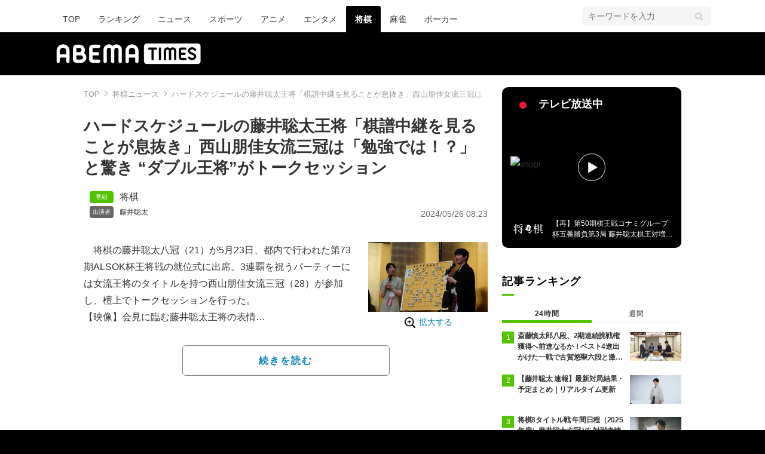

--- FILE ---
content_type: text/html; charset=utf-8
request_url: https://www.google.com/recaptcha/api2/aframe
body_size: 267
content:
<!DOCTYPE HTML><html><head><meta http-equiv="content-type" content="text/html; charset=UTF-8"></head><body><script nonce="tQ9Q1IHMxELnqTWVGlapVw">/** Anti-fraud and anti-abuse applications only. See google.com/recaptcha */ try{var clients={'sodar':'https://pagead2.googlesyndication.com/pagead/sodar?'};window.addEventListener("message",function(a){try{if(a.source===window.parent){var b=JSON.parse(a.data);var c=clients[b['id']];if(c){var d=document.createElement('img');d.src=c+b['params']+'&rc='+(localStorage.getItem("rc::a")?sessionStorage.getItem("rc::b"):"");window.document.body.appendChild(d);sessionStorage.setItem("rc::e",parseInt(sessionStorage.getItem("rc::e")||0)+1);localStorage.setItem("rc::h",'1769976387988');}}}catch(b){}});window.parent.postMessage("_grecaptcha_ready", "*");}catch(b){}</script></body></html>

--- FILE ---
content_type: application/javascript; charset=utf-8
request_url: https://rise.enhance.co.jp/ti?tagIds=6762494d937e5708e62b8cf9&adunitId=ADU-FG51HZON&referrer=&requestUrl=https://times.abema.tv/articles/-/10127681?utm_campaign=abematimes_rankarticle_10127681%26utm_content=10087925%26utm_medium=abematimes%26utm_source=abematimes&clientCookie=true
body_size: 359
content:
(()=>{var e,i={tags:[{id:"6762494d937e5708e62b8cf9",impressionKpi:"-1",impressionTotal:"1875308",impressionDailyKPI:"-1",impressionDailyTotal:"901",landingUrl:"",executable:"false",excutableShowInters:"true",isValidRequestUrl:"true",executableFrequency:"true"}]};window.tagInfor||(window.tagInfor=[]),e=window.tagInfor,i.tags.forEach(function(a){var n=-1;e.forEach(function(e,i){e&&e.id==a.id&&(n=i)}),-1!=n?e[n]=a:e.push(a)}),window.tagInfor=e})();

--- FILE ---
content_type: application/javascript; charset=utf-8
request_url: https://fundingchoicesmessages.google.com/f/AGSKWxXMJmAwHPcG64aRIPlzlwLRS_3jlB1xxM6eePoYHyV6B_POwJjRcujrZ5YV0IC1bgauJi8G0CK7aKtSYn5tueerU7KdXFNwC0OW97wbxSSr0fwujmy-kyxb-ncK2vW_Ctl4AhTxX8CvWHniJSGUQTdIkE7YTY1fNLtRfSSa2F0FkQJaAyix6B3pzCb6/_/ad_headerbg./adbrite._ad_2012./ads-01./adsrot2.
body_size: -1286
content:
window['2d54fb2c-7eca-4eee-ac3a-aee9712de22e'] = true;

--- FILE ---
content_type: application/javascript;charset=UTF-8
request_url: https://jp.popin.cc/popin_discovery/recommend?mode=new&url=https%3A%2F%2Ftimes.abema.tv%2Farticles%2F-%2F10127681&alg=ltr&media=times.abema.tv&agency=popinag&device=pc&extra=mac&topn=50&ad=150&uid=0d6286003e2ea9707661769976383155&info=eyJ1c2VyX3RkX29zIjoiTWFjIiwidXNlcl90ZF9vc192ZXJzaW9uIjoiMTAuMTUuNyIsInVzZXJfdGRfYnJvd3NlciI6IkNocm9tZSIsInVzZXJfdGRfYnJvd3Nlcl92ZXJzaW9uIjoiMTMxLjAuMCIsInVzZXJfdGRfc2NyZWVuIjoiMTI4MHg3MjAiLCJ1c2VyX3RkX3ZpZXdwb3J0IjoiMTI4MHg3MjAiLCJ1c2VyX3RkX3VzZXJfYWdlbnQiOiJNb3ppbGxhLzUuMCAoTWFjaW50b3NoOyBJbnRlbCBNYWMgT1MgWCAxMF8xNV83KSBBcHBsZVdlYktpdC81MzcuMzYgKEtIVE1MLCBsaWtlIEdlY2tvKSBDaHJvbWUvMTMxLjAuMC4wIFNhZmFyaS81MzcuMzY7IENsYXVkZUJvdC8xLjA7ICtjbGF1ZGVib3RAYW50aHJvcGljLmNvbSkiLCJ1c2VyX3RkX3JlZmVycmVyIjoiIiwidXNlcl90ZF9wYXRoIjoiL2FydGljbGVzLy0vMTAxMjc2ODEiLCJ1c2VyX3RkX2NoYXJzZXQiOiJ1dGYtOCIsInVzZXJfdGRfbGFuZ3VhZ2UiOiJlbi11c0Bwb3NpeCIsInVzZXJfdGRfY29sb3IiOiIyNC1iaXQiLCJ1c2VyX3RkX3RpdGxlIjoiJUUzJTgzJThGJUUzJTgzJUJDJUUzJTgzJTg5JUUzJTgyJUI5JUUzJTgyJUIxJUUzJTgyJUI4JUUzJTgzJUE1JUUzJTgzJUJDJUUzJTgzJUFCJUUzJTgxJUFFJUU4JTk3JUE0JUU0JUJBJTk1JUU4JTgxJUExJUU1JUE0JUFBJUU3JThFJThCJUU1JUIwJTg2JUUzJTgwJThDJUU2JUEzJThCJUU4JUFEJTlDJUU0JUI4JUFEJUU3JUI2JTk5JUUzJTgyJTkyJUU4JUE2JThCJUUzJTgyJThCJUUzJTgxJTkzJUUzJTgxJUE4JUUzJTgxJThDJUU2JTgxJUFGJUU2JThBJTlDJUUzJTgxJThEJUUzJTgwJThEJUU4JUE1JUJGJUU1JUIxJUIxJUU2JTlDJThCJUU0JUJEJUIzJUU1JUE1JUIzJUU2JUI1JTgxJUU0JUI4JTg5JUU1JTg2JUEwJUUzJTgxJUFGJUUzJTgwJThDJUU1JThCJTg5JUU1JUJDJUI3JUUzJTgxJUE3JUUzJTgxJUFGJUVGJUJDJTgxJUVGJUJDJTlGJUUzJTgwJThEJUUzJTgxJUE4JUU5JUE5JTlBJUUzJTgxJThEJTIwJUUyJTgwJTlDJUUzJTgzJTgwJUUzJTgzJTk2JUUzJTgzJUFCJUU3JThFJThCJUU1JUIwJTg2JUUyJTgwJTlEJUUzJTgxJThDJUUzJTgzJTg4JUUzJTgzJUJDJUUzJTgyJUFGJUUzJTgyJUJCJUUzJTgzJTgzJUUzJTgyJUI3JUUzJTgzJUE3JUUzJTgzJUIzJTIwJTdDJTIwJUU1JUIwJTg2JUU2JUEzJThCJTIwJTdDJTIwQUJFTUElMjBUSU1FUyUyMCU3QyUyMCVFMyU4MiVBMiVFMyU4MyU5OSVFMyU4MyU5RSVFMyU4MiVCRiVFMyU4MiVBNCVFMyU4MyVBMCVFMyU4MiVCQSIsInVzZXJfdGRfdXJsIjoiaHR0cHM6Ly90aW1lcy5hYmVtYS50di9hcnRpY2xlcy8tLzEwMTI3NjgxP3V0bV9jYW1wYWlnbj1hYmVtYXRpbWVzX3JhbmthcnRpY2xlXzEwMTI3NjgxJnV0bV9jb250ZW50PTEwMDg3OTI1JnV0bV9tZWRpdW09YWJlbWF0aW1lcyZ1dG1fc291cmNlPWFiZW1hdGltZXMiLCJ1c2VyX3RkX3BsYXRmb3JtIjoiTGludXggeDg2XzY0IiwidXNlcl90ZF9ob3N0IjoidGltZXMuYWJlbWEudHYiLCJ1c2VyX3RkX2RldmljZSI6InBjIiwidXNlcl9kZXZpY2UiOiJwYyIsInVzZXJfdGltZSI6MTc2OTk3NjM4MzE3NSwiZnJ1aXRfYm94X3Bvc2l0aW9uIjoiIiwiZnJ1aXRfc3R5bGUiOiIifQ==&r_category=all&callback=popInRequestCallBack0
body_size: 12985
content:
popInRequestCallBack0({"author_name":null,"image":"26eb0fe39aa69d48642599f083ae34b0.jpg","common_category":["education","entertainment"],"image_url":"https://times-abema.ismcdn.jp/mwimgs/2/1/-/img_21af61faa718846c9274aa49942a2bbe3078845.jpg","title":"ハードスケジュールの藤井聡太王将「棋譜中継を見ることが息抜き」西山朋佳女流三冠は「勉強では！？」と驚き “ダブル王将”がトークセッション  | 将棋 | ABEMA TIMES | アベマタイムズ","category":"将棋","keyword":[],"url":"https://times.abema.tv/articles/-/10127681","pubdate":"202405230000000000","related":[{"url":"https://abema.tv/video/episode/288-29_s10_p11","title":"第2回女流ABEMAトーナメント - エピソード - #1 ドラフト会議開催!里見女流四冠、西山女流三冠ら登場 第2回女流ABEMAトーナメント (将棋) | 無料動画・見逃し配信を見るなら | ABEMA","image":"6ae69b0ee22a65d3d15d6b1fb5d8c48d.jpg","pubdate":"000000000000000000","category":"第2回女流ABEMAトーナメント","common_category":["hobby","entertainment"],"image_url":"https://hayabusa.io/abema/programs/288-29_s10_p11/thumb002.w800.v1638175646.jpg","task":"abema_tv_video_episode_task","safe_text":true,"tag":"go","score":0.24744670686641948},{"url":"https://abema.tv/video/episode/288-29_s60_p16","title":"第2回女流ABEMAトーナメント - PR - ドラフト直前 西山朋佳女流三冠インタビュー (将棋) | 無料動画・見逃し配信を見るなら | ABEMA","image":"1ef0054c17e1b8927cfa7328c3f1ce94.jpg","pubdate":"000000000000000000","category":"第2回女流ABEMAトーナメント","common_category":["hobby","entertainment"],"image_url":"https://hayabusa.io/abema/programs/288-29_s60_p16/thumb001.w800.v1638175648.jpg","task":"abema_tv_video_episode_task","safe_text":true,"tag":"go","score":0.24744670686641948},{"url":"https://abema.tv/video/episode/288-29_s40_p18","title":"第2回女流ABEMAトーナメント - チーム動画 - 藤井猛監督 51歳の誕生会[チーム西山] (将棋) | 無料動画・見逃し配信を見るなら | ABEMA","image":"f9edc9ccc3c9cc529b4741065f087f99.jpg","pubdate":"000000000000000000","category":"第2回女流ABEMAトーナメント","common_category":["entertainment","sports"],"image_url":"https://hayabusa.io/abema/programs/288-29_s40_p18/thumb001.w800.v1638175647.jpg","task":"abema_tv_video_episode_task","safe_text":true,"tag":"go","score":0.23599957308419925},{"url":"https://abema.tv/video/episode/288-29_s10_p17","title":"第2回女流ABEMAトーナメント - エピソード - #7 予選Bリーグ 第三試合<チーム西山 VS チーム渡部> (将棋) | 無料動画・見逃し配信を見るなら | ABEMA","image":"7346fb4514b2a6b41ab863c3ff6c895f.jpg","pubdate":"000000000000000000","category":"第2回女流ABEMAトーナメント","common_category":["sports","digital"],"image_url":"https://hayabusa.io/abema/programs/288-29_s10_p17/thumb002.w800.v1638175646.jpg","task":"abema_tv_video_episode_task","safe_text":true,"tag":"go","score":0.23599957308419925},{"url":"https://abema.tv/video/episode/288-29_s50_p14","title":"第2回女流ABEMAトーナメント - チーム対局 - 副リーダー決定!フィッシャーで対局[チーム西山] (将棋) | 無料動画・見逃し配信を見るなら | ABEMA","image":"29cd386753bbd4afd0aae696945c4163.jpg","pubdate":"000000000000000000","category":"第2回女流ABEMAトーナメント","common_category":["hobby","entertainment"],"image_url":"https://hayabusa.io/abema/programs/288-29_s50_p14/thumb001.w800.v1638175647.jpg","task":"abema_tv_video_episode_task","safe_text":true,"tag":"go","score":0.23599957308419925},{"url":"https://abema.tv/video/episode/268-12_s35_p291","title":"第34期 竜王戦 七番勝負 第三局 1・2日目 豊島将之竜王 対 藤井聡太三冠 1/2","image":"c38d33136ce5b1211e16253c25822d3c.jpg","pubdate":"000000000000000000","category":"竜王戦","common_category":["digital","sports"],"image_url":"https://image.p-c2-x.abema-tv.com/image/programs/268-12_s35_p291/thumb002.png?height=504&quality=75&width=896","task":"abema_tv_video_episode_task","safe_text":true,"tag":"go","score":0.19925854424767397},{"url":"https://abema.tv/video/episode/268-12_s35_p271","title":"[10/31竜王戦 第三局2日目]藤井聡太三冠のインタビュー","image":"a749d38bc7fe7d87f912b75c9df2f303.jpg","pubdate":"000000000000000000","category":"竜王戦","common_category":["hobby","digital"],"image_url":"https://image.p-c2-x.abema-tv.com/image/programs/268-12_s35_p271/thumb001.png?height=504&quality=75&width=896","task":"abema_tv_video_episode_task","safe_text":true,"tag":"go","score":0.19925854424767397},{"url":"https://abema.tv/video/episode/268-12_s35_p111","title":"[10/8竜王戦 第一局2日目]藤井聡太三冠のインタビュー","image":"f7840c92d9e71c57ffa8f5bcc5d0d4b4.jpg","pubdate":"000000000000000000","category":"竜王戦","common_category":["hobby","digital"],"image_url":"https://image.p-c2-x.abema-tv.com/image/programs/268-12_s35_p111/thumb001.png?height=504&quality=75&width=896","task":"abema_tv_video_episode_task","safe_text":true,"tag":"go","score":0.19925854424767397},{"url":"https://abema.tv/video/episode/268-12_s35_p364","title":"第34期 竜王戦 七番勝負 第四局 1・2日目 豊島将之竜王 対 藤井聡太三冠 2/2","image":"aeac51151fce63f76e7ff6b2daceb87a.jpg","pubdate":"000000000000000000","category":"竜王戦","common_category":["digital","sports"],"image_url":"https://image.p-c2-x.abema-tv.com/image/programs/268-12_s35_p364/thumb002.png?height=504&quality=75&width=896","task":"abema_tv_video_episode_task","safe_text":true,"tag":"go","score":0.19925854424767397},{"url":"https://abema.tv/video/episode/288-36_s55_p3","title":"女流ABEMAトーナメント2023 - 対局チャプター - [一回戦 第一試合]第三局 西山朋佳女流二冠VS上田初美女流四段 (将棋) | 無料動画・見逃し配信を見るなら | ABEMA","image":"d51b2b91944573bce10c679e096848d7.jpg","pubdate":"000000000000000000","category":"女流ABEMAトーナメント2023","common_category":["hobby","entertainment"],"image_url":"https://hayabusa.io/abema/programs/288-36_s55_p3/thumb001.w800.v1679315086.jpg","task":"abema_tv_video_episode_task","safe_text":true,"tag":"go","score":0.19240172063621522},{"url":"https://abema.tv/video/episode/288-36_s55_p4","title":"女流ABEMAトーナメント2023 - 対局チャプター - [一回戦 第一試合]第四局 香川愛生女流四段VS西山朋佳女流二冠 (将棋) | 無料動画・見逃し配信を見るなら | ABEMA","image":"53ef6e2ce20156037a44306d53415978.jpg","pubdate":"000000000000000000","category":"女流ABEMAトーナメント2023","common_category":["hobby","sports"],"image_url":"https://hayabusa.io/abema/programs/288-36_s55_p4/thumb001.w800.v1679315086.jpg","task":"abema_tv_video_episode_task","safe_text":true,"tag":"go","score":0.19240172063621522},{"url":"https://abema.tv/video/episode/288-29_s10_p16","title":"第2回女流ABEMAトーナメント - エピソード - #6 予選Bリーグ 第二試合<チーム加藤 VS チーム西山> (将棋) | 無料動画・見逃し配信を見るなら | ABEMA","image":"69f0c4ddf47d403a2286cf730f8c1e74.jpg","pubdate":"000000000000000000","category":"第2回女流ABEMAトーナメント","common_category":["sports","digital"],"image_url":"https://hayabusa.io/abema/programs/288-29_s10_p16/thumb002.w800.v1638175646.jpg","task":"abema_tv_video_episode_task","safe_text":true,"tag":"go","score":0.19240172063621522},{"url":"https://abema.tv/video/episode/288-36_s50_p12","title":"女流ABEMAトーナメント2023 - チーム対局 - 副リーダーを決める!フィッシャー対決[チーム西山] (将棋) | 無料動画・見逃し配信を見るなら | ABEMA","image":"0008284eb5619528fb281f7f5b5eb8f9.jpg","pubdate":"000000000000000000","category":"女流ABEMAトーナメント2023","common_category":["hobby","digital"],"image_url":"https://hayabusa.io/abema/programs/288-36_s50_p12/thumb002.w800.v1679315086.jpg","task":"abema_tv_video_episode_task","safe_text":true,"tag":"go","score":0.19240172063621522},{"url":"https://abema.tv/video/episode/288-29_s30_p214","title":"第2回女流ABEMAトーナメント - 未公開作戦会議室 - チーム西山[準決勝1未公開映像] (将棋) | 無料動画・見逃し配信を見るなら | ABEMA","image":"6fdc0e622889489c65825628552c3692.jpg","pubdate":"000000000000000000","category":"第2回女流ABEMAトーナメント","common_category":["entertainment","hobby"],"image_url":"https://hayabusa.io/abema/programs/288-29_s30_p214/thumb001.w800.v1638175646.jpg","task":"abema_tv_video_episode_task","safe_text":true,"tag":"go","score":0.19240172063621522},{"url":"https://abema.tv/video/episode/288-36_s30_p201","title":"女流ABEMAトーナメント2023 - 未公開作戦会議室 - チーム西山[予選1-1未公開映像] (将棋) | 無料動画・見逃し配信を見るなら | ABEMA","image":"d99479ba16bd39c61733edf98797a447.jpg","pubdate":"000000000000000000","category":"女流ABEMAトーナメント2023","common_category":["hobby","entertainment"],"image_url":"https://hayabusa.io/abema/programs/288-36_s30_p201/thumb001.w800.v1679315086.jpg","task":"abema_tv_video_episode_task","safe_text":true,"tag":"go","score":0.19240172063621522},{"url":"https://abema.tv/video/episode/288-36_s60_p12","title":"女流ABEMAトーナメント2023 - PR - ドラフト直前 西山朋佳女流二冠インタビュー (将棋) | 無料動画・見逃し配信を見るなら | ABEMA","image":"40457f4c59c8ef68a83e1a5b99dd141d.jpg","pubdate":"000000000000000000","category":"女流ABEMAトーナメント2023","common_category":["hobby","entertainment"],"image_url":"https://hayabusa.io/abema/programs/288-36_s60_p12/thumb001.w800.v1679315087.jpg","task":"abema_tv_video_episode_task","safe_text":true,"tag":"go","score":0.19240172063621522},{"url":"https://abema.tv/video/episode/288-36_s10_p12","title":"女流ABEMAトーナメント2023 - エピソード - #2 一回戦 第一試合<チーム西山 vs チーム伊藤> (将棋) | 無料動画・見逃し配信を見るなら | ABEMA","image":"1a06ff4449c30dcaeca796d53f6443d5.jpg","pubdate":"000000000000000000","category":"将棋","common_category":["sports","digital"],"image_url":"https://hayabusa.io/abema/programs/288-36_s10_p12/thumb002.w800.v1679315085.jpg","task":"abema_tv_video_episode_task","safe_text":true,"tag":"go","score":0.19240172063621522},{"url":"https://abema.tv/video/episode/288-36_s10_p11","title":"女流ABEMAトーナメント2023 - エピソード - #1 女流ABEMAトーナメント2023ドラフト会議!里見女流五冠、西山女流二冠ら登場 (将棋) | 無料動画・見逃し配信を見るなら | ABEMA","image":"e984d60d1c40d546170b9b8ee321c747.jpg","pubdate":"000000000000000000","category":"女流ABEMAトーナメント2023","common_category":["hobby","entertainment"],"image_url":"https://hayabusa.io/abema/programs/288-36_s10_p11/thumb002.w800.v1679315085.jpg","task":"abema_tv_video_episode_task","safe_text":true,"tag":"go","score":0.19240172063621522},{"url":"https://abema.tv/video/episode/288-36_s40_p12","title":"女流ABEMAトーナメント2023 - チーム動画 - オリジナルパフェ作りに挑戦!![チーム西山] (将棋) | 無料動画・見逃し配信を見るなら | ABEMA","image":"46e48334f292767f64b33dc9b9f5a020.jpg","pubdate":"000000000000000000","category":"女流ABEMAトーナメント2023","common_category":["hobby","digital"],"image_url":"https://hayabusa.io/abema/programs/288-36_s40_p12/thumb002.w800.v1679315086.jpg","task":"abema_tv_video_episode_task","safe_text":true,"tag":"go","score":0.19240172063621522},{"url":"https://abema.tv/video/episode/268-12_s35_p302","title":"[11/12竜王戦 第四局1日目]藤井三冠、この手を封じるのか!?","image":"fe383b79a6a622e2b9e9218ad5f08428.jpg","pubdate":"000000000000000000","category":"竜王戦","common_category":["hobby","digital"],"image_url":"https://image.p-c2-x.abema-tv.com/image/programs/268-12_s35_p302/thumb001.png?height=504&quality=75&width=896","task":"abema_tv_video_episode_task","safe_text":true,"tag":"go","score":0.15940683539813919}],"hot":[],"share":0,"pop":[],"ad":[],"ad_video":[],"ad_image":[],"ad_wave":[],"ad_vast_wave":[],"ad_reserved":[],"ad_reserved_video":[],"ad_reserved_image":[],"ad_reserved_wave":[],"recommend":[],"cookie":[],"cf":[],"e_ranking":[],"time":1769976385,"logid":"8c4eb073-db78-4d81-b8bd-fc9216007d07","alg":"ltr","safe_image":null,"safe_text":true,"identity":null,"ip":"18.219.216.179","v_dish_labels":"ニュース,top,勉強","v_dish_tlabels":"藤井,西山,times,ダブル,三冠,棋譜,女流,驚き,太王,中継","comment_like":[],"comment_comments":[],"article_wave":[],"cdata":"e30=","dmf":"m","fraud_control":false});